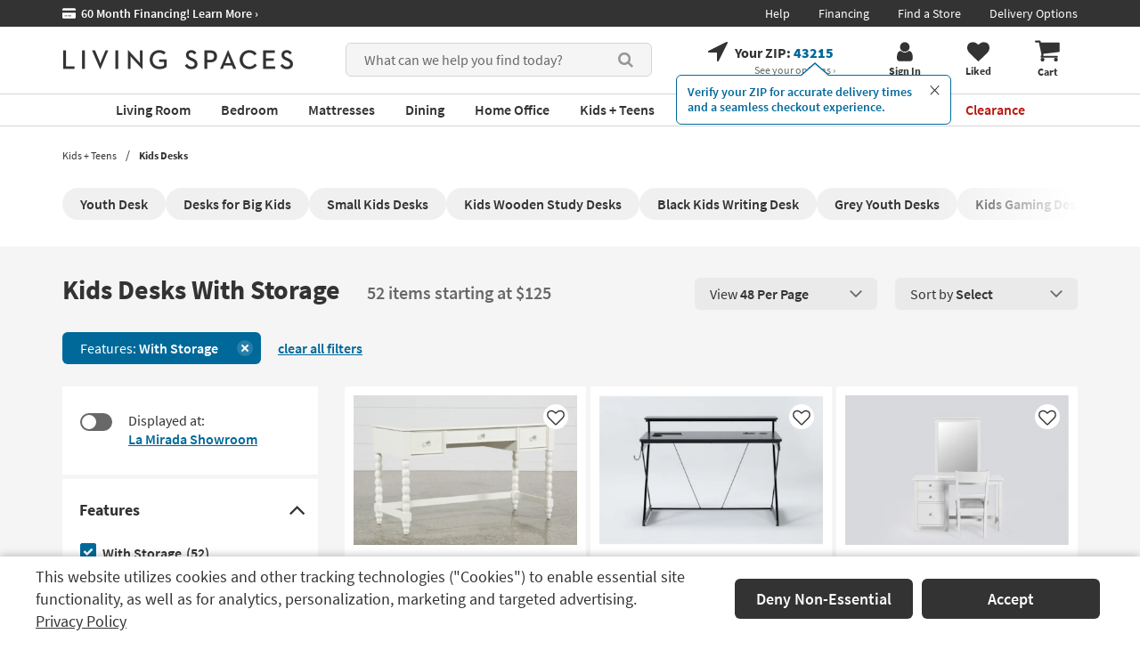

--- FILE ---
content_type: application/javascript; charset=UTF-8
request_url: https://www.livingspaces.com/cdn-cgi/challenge-platform/scripts/jsd/main.js
body_size: 9600
content:
window._cf_chl_opt={AKGCx8:'b'};~function(K6,Lq,LO,Lp,LX,Ls,Ln,LB,Lk,K1){K6=G,function(F,v,Ka,K5,L,K){for(Ka={F:319,v:324,L:444,K:418,A:313,R:557,h:536,d:425,z:422},K5=G,L=F();!![];)try{if(K=-parseInt(K5(Ka.F))/1+-parseInt(K5(Ka.v))/2+-parseInt(K5(Ka.L))/3*(parseInt(K5(Ka.K))/4)+-parseInt(K5(Ka.A))/5+parseInt(K5(Ka.R))/6+parseInt(K5(Ka.h))/7+-parseInt(K5(Ka.d))/8*(-parseInt(K5(Ka.z))/9),K===v)break;else L.push(L.shift())}catch(A){L.push(L.shift())}}(J,225574),Lq=this||self,LO=Lq[K6(293)],Lp={},Lp[K6(453)]='o',Lp[K6(525)]='s',Lp[K6(309)]='u',Lp[K6(299)]='z',Lp[K6(359)]='n',Lp[K6(329)]='I',Lp[K6(446)]='b',LX=Lp,Lq[K6(440)]=function(F,L,K,A,A1,A0,Ke,KJ,R,z,i,Y,Q,H,I){if(A1={F:288,v:298,L:404,K:499,A:466,R:404,h:322,d:361,z:483,i:322,Y:483,Q:512,H:370,c:487,I:502,b:428,V:524,P:289,f:437,C:437},A0={F:391,v:357,L:487,K:526,A:292},Ke={F:473,v:307,L:331,K:401,A:530,R:469,h:310},KJ=K6,R={'RelJN':function(V,P){return V!==P},'LPrLC':function(V,P){return V<P},'VwnEn':function(V,P){return V+P},'CIgED':function(V,P){return V===P},'VEXEa':function(V,P){return V(P)},'QccHh':function(V,P){return P===V},'dgESR':KJ(A1.F),'prDrE':function(V,P,C){return V(P,C)}},L===null||R[KJ(A1.v)](void 0,L))return A;for(z=LM(L),F[KJ(A1.L)][KJ(A1.K)]&&(z=z[KJ(A1.A)](F[KJ(A1.R)][KJ(A1.K)](L))),z=F[KJ(A1.h)][KJ(A1.d)]&&F[KJ(A1.z)]?F[KJ(A1.i)][KJ(A1.d)](new F[(KJ(A1.Y))](z)):function(V,KF,P){for(KF=KJ,V[KF(A0.F)](),P=0;R[KF(A0.v)](P,V[KF(A0.L)]);V[P+1]===V[P]?V[KF(A0.K)](R[KF(A0.A)](P,1),1):P+=1);return V}(z),i='nAsAaAb'.split('A'),i=i[KJ(A1.Q)][KJ(A1.H)](i),Y=0;Y<z[KJ(A1.c)];Q=z[Y],H=Lx(F,L,Q),R[KJ(A1.I)](i,H)?(I=R[KJ(A1.b)]('s',H)&&!F[KJ(A1.V)](L[Q]),R[KJ(A1.P)]===K+Q?R[KJ(A1.f)](h,K+Q,H):I||R[KJ(A1.C)](h,K+Q,L[Q])):h(K+Q,H),Y++);return A;function h(V,P,KG){if(KG=KJ,R[KG(Ke.F)](KG(Ke.v),KG(Ke.L)))Object[KG(Ke.K)][KG(Ke.A)][KG(Ke.R)](A,P)||(A[P]=[]),A[P][KG(Ke.h)](V);else return'i'}},Ls=K6(474)[K6(392)](';'),Ln=Ls[K6(512)][K6(370)](Ls),Lq[K6(395)]=function(v,L,A5,Kv,K,A,R,h,z,i){for(A5={F:347,v:529,L:527,K:558,A:386,R:487,h:529,d:527,z:389,i:310,Y:434},Kv=K6,K={},K[Kv(A5.F)]=function(Y,Q){return Y===Q},K[Kv(A5.v)]=Kv(A5.L),K[Kv(A5.K)]=function(Y,Q){return Y===Q},A=K,R=Object[Kv(A5.A)](L),h=0;h<R[Kv(A5.R)];h++)if(A[Kv(A5.F)](A[Kv(A5.h)],Kv(A5.d))){if(z=R[h],z==='f'&&(z='N'),v[z]){for(i=0;i<L[R[h]][Kv(A5.R)];A[Kv(A5.K)](-1,v[z][Kv(A5.z)](L[R[h]][i]))&&(Ln(L[R[h]][i])||v[z][Kv(A5.i)]('o.'+L[R[h]][i])),i++);}else v[z]=L[R[h]][Kv(A5.Y)](function(Y){return'o.'+Y})}else return},LB=function(AT,An,AM,AZ,Ap,AO,KK,L,K,A,R){return AT={F:335,v:559,L:501,K:510,A:315,R:326,h:321,d:464,z:449,i:358},An={F:335,v:406,L:291,K:306,A:321,R:452,h:415,d:415,z:477,i:506,Y:316,Q:480,H:392,c:463,I:429,b:387,V:379,P:310,f:301,C:291,U:456,D:509,N:496,S:550,E:550,a:486,O:436,X:305,Z:350,x:369,M:291,s:388,n:310,T:291},AM={F:534,v:487},AZ={F:403,v:562,L:493,K:340,A:513,R:540,h:364,d:487,z:388,i:401,Y:530,Q:469,H:401,c:530,I:469,b:482,V:457,P:402,f:510,C:374,U:371,D:504,N:336,S:543,E:519,a:372,O:290,X:311,Z:505,x:507,M:341,s:441,n:372,T:333,B:317,k:310,l:402,m:393,j:394,g:310,y:296,o:342,W:498,e:432,J0:462,J1:451,J2:534,J3:291,J4:547,J5:310,J6:550,J7:401,J8:530,J9:402,JJ:310,JG:402,JF:511,Jv:451,JL:496,JK:310,JA:312,JR:514,Jh:342,Jt:461,Jd:356,Jz:360,Ji:399,JY:479,JQ:415,JH:328,Jc:291,JI:463,Jb:533,JV:451,JP:294,Jf:310,Jw:475,Ju:475,Jr:430,JC:369},Ap={F:317},AO={F:455,v:388},KK=K6,L={'UkcqN':function(h,d){return d==h},'TWPfV':KK(AT.F),'VkGXN':function(h,d){return h(d)},'cwLxB':KK(AT.v),'GXuop':function(h,d){return d===h},'NFyAV':KK(AT.L),'OLNnA':KK(AT.K),'cAVfr':function(h,d){return h>d},'xULXV':function(h,d){return h&d},'QZRbW':function(h,d){return d|h},'CzTeq':function(h,d){return h==d},'KPsno':function(h,d){return h-d},'PxnvI':function(h,d){return h>d},'HrnKP':function(h,d){return h|d},'nSPXm':function(h,d){return h==d},'NRhTe':function(h,d){return h<d},'wxaxp':function(h,d){return h(d)},'YDrRb':function(h,d){return h>d},'WEamf':function(h,d){return h==d},'BVRER':KK(AT.A),'PUCUY':KK(AT.R),'biUaM':function(h,d){return h(d)},'xmAvr':function(h,d){return h<<d},'ZJCMz':function(h,d){return h-d},'QZoWC':function(h,d){return h(d)},'IMJGm':function(h,d){return h==d},'dEkTL':function(h,d){return h<d},'PSpQc':function(h,d){return h-d},'rIJWu':function(h,d){return h<<d},'oAoyE':function(h,d){return h>d},'NUSOD':function(h,d){return h!==d},'YnNRe':KK(AT.h),'eWhmU':KK(AT.d),'KLJIF':function(h,d){return h==d},'jligF':function(h,d){return h!=d},'eyutU':function(h,d){return d*h},'pGNKh':function(h,d){return h>d},'YjuLP':function(h,d){return h*d},'iksgb':function(h,d){return d&h},'ICWuH':function(h,d){return h-d},'flUwa':function(h,d){return d==h},'KIfVt':function(h,d){return h<d},'PKkXZ':function(h,d){return h-d}},K=String[KK(AT.z)],A={'h':function(h,KA){return KA=KK,L[KA(Ap.F)](null,h)?'':A.g(h,6,function(d,KR){return KR=KA,KR(AO.F)[KR(AO.v)](d)})},'g':function(z,i,Y,Kh,Q,H,I,V,P,C,U,D,N,S,E,O,X,Z,B,j,y,o,W,x){if(Kh=KK,Q={'TeDQn':Kh(AZ.F),'oeCca':function(M,s,T,B,j){return M(s,T,B,j)},'WLmIX':Kh(AZ.v),'KAbAR':L[Kh(AZ.L)],'axWYx':Kh(AZ.K)},L[Kh(AZ.A)](L[Kh(AZ.R)],Kh(AZ.h)))L(K);else{if(z==null)return'';for(I={},V={},P='',C=2,U=3,D=2,N=[],S=0,E=0,O=0;O<z[Kh(AZ.d)];O+=1)if(X=z[Kh(AZ.z)](O),Object[Kh(AZ.i)][Kh(AZ.Y)][Kh(AZ.Q)](I,X)||(I[X]=U++,V[X]=!0),Z=P+X,Object[Kh(AZ.H)][Kh(AZ.c)][Kh(AZ.I)](I,Z))P=Z;else if(Kh(AZ.b)===Kh(AZ.V))return L[Kh(AZ.P)](K);else{if(Object[Kh(AZ.H)][Kh(AZ.c)][Kh(AZ.Q)](V,P)){if(Kh(AZ.f)!==L[Kh(AZ.C)])try{return B=H[Kh(AZ.U)](Q[Kh(AZ.D)]),B[Kh(AZ.N)]=Kh(AZ.S),B[Kh(AZ.E)]='-1',H[Kh(AZ.a)][Kh(AZ.O)](B),j=B[Kh(AZ.X)],y={},y=Q[Kh(AZ.Z)](I,j,j,'',y),y=E(j,j[Q[Kh(AZ.x)]]||j[Q[Kh(AZ.M)]],'n.',y),y=V(j,B[Q[Kh(AZ.s)]],'d.',y),P[Kh(AZ.n)][Kh(AZ.T)](B),o={},o.r=y,o.e=null,o}catch(J0){return W={},W.r={},W.e=J0,W}else{if(256>P[Kh(AZ.P)](0)){for(H=0;H<D;S<<=1,L[Kh(AZ.B)](E,i-1)?(E=0,N[Kh(AZ.k)](Y(S)),S=0):E++,H++);for(x=P[Kh(AZ.l)](0),H=0;L[Kh(AZ.m)](8,H);S=S<<1|L[Kh(AZ.j)](x,1),E==i-1?(E=0,N[Kh(AZ.g)](L[Kh(AZ.y)](Y,S)),S=0):E++,x>>=1,H++);}else{for(x=1,H=0;H<D;S=L[Kh(AZ.o)](S<<1,x),L[Kh(AZ.W)](E,L[Kh(AZ.e)](i,1))?(E=0,N[Kh(AZ.g)](Y(S)),S=0):E++,x=0,H++);for(x=P[Kh(AZ.P)](0),H=0;L[Kh(AZ.J0)](16,H);S=L[Kh(AZ.J1)](S<<1.77,x&1),L[Kh(AZ.J2)](E,i-1)?(E=0,N[Kh(AZ.k)](Y(S)),S=0):E++,x>>=1,H++);}C--,0==C&&(C=Math[Kh(AZ.J3)](2,D),D++),delete V[P]}}else for(x=I[P],H=0;L[Kh(AZ.J4)](H,D);S=1.35&x|S<<1,i-1==E?(E=0,N[Kh(AZ.J5)](L[Kh(AZ.J6)](Y,S)),S=0):E++,x>>=1,H++);P=(C--,L[Kh(AZ.W)](0,C)&&(C=Math[Kh(AZ.J3)](2,D),D++),I[Z]=U++,String(X))}if(''!==P){if(Object[Kh(AZ.J7)][Kh(AZ.J8)][Kh(AZ.Q)](V,P)){if(L[Kh(AZ.m)](256,P[Kh(AZ.J9)](0))){for(H=0;L[Kh(AZ.J4)](H,D);S<<=1,E==L[Kh(AZ.e)](i,1)?(E=0,N[Kh(AZ.JJ)](L[Kh(AZ.y)](Y,S)),S=0):E++,H++);for(x=P[Kh(AZ.JG)](0),H=0;L[Kh(AZ.JF)](8,H);S=L[Kh(AZ.Jv)](S<<1.99,x&1.69),L[Kh(AZ.JL)](E,L[Kh(AZ.e)](i,1))?(E=0,N[Kh(AZ.JK)](Y(S)),S=0):E++,x>>=1,H++);}else if(L[Kh(AZ.JA)]!==L[Kh(AZ.JR)]){for(x=1,H=0;L[Kh(AZ.J4)](H,D);S=L[Kh(AZ.Jh)](S<<1.16,x),L[Kh(AZ.J2)](E,i-1)?(E=0,N[Kh(AZ.J5)](L[Kh(AZ.Jt)](Y,S)),S=0):E++,x=0,H++);for(x=P[Kh(AZ.P)](0),H=0;16>H;S=L[Kh(AZ.Jd)](S,1)|L[Kh(AZ.j)](x,1),E==L[Kh(AZ.Jz)](i,1)?(E=0,N[Kh(AZ.g)](L[Kh(AZ.Ji)](Y,S)),S=0):E++,x>>=1,H++);}else L(L[Kh(AZ.JY)]+K[Kh(AZ.JQ)]);C--,L[Kh(AZ.JH)](0,C)&&(C=Math[Kh(AZ.Jc)](2,D),D++),delete V[P]}else for(x=I[P],H=0;L[Kh(AZ.JI)](H,D);S=S<<1.51|1.75&x,E==L[Kh(AZ.Jb)](i,1)?(E=0,N[Kh(AZ.g)](Y(S)),S=0):E++,x>>=1,H++);C--,C==0&&D++}for(x=2,H=0;H<D;S=L[Kh(AZ.JV)](L[Kh(AZ.JP)](S,1),1&x),E==i-1?(E=0,N[Kh(AZ.Jf)](Y(S)),S=0):E++,x>>=1,H++);for(;;)if(S<<=1,E==i-1){if(Kh(AZ.Jw)===Kh(AZ.Ju)){N[Kh(AZ.k)](Y(S));break}else L[Kh(AZ.y)](K,Kh(AZ.Jr))}else E++;return N[Kh(AZ.JC)]('')}},'j':function(h,Ax,Kt){return Ax={F:402},Kt=KK,L[Kt(AM.F)](null,h)?'':''==h?null:A.i(h[Kt(AM.v)],32768,function(d,Kd){return Kd=Kt,h[Kd(Ax.F)](d)})},'i':function(z,i,Y,Kz,Q,H,I,V,P,C,U,D,N,S,E,O,X,s,Z,x,M){for(Kz=KK,Q={'rSYEn':function(T,B){return T(B)},'VboOg':Kz(An.F)},H=[],I=4,V=4,P=3,C=[],N=Y(0),S=i,E=1,U=0;L[Kz(An.v)](3,U);H[U]=U,U+=1);for(O=0,X=Math[Kz(An.L)](2,2),D=1;X!=D;)if(L[Kz(An.K)](Kz(An.A),L[Kz(An.R)]))R[Kz(An.h)]>=200&&P[Kz(An.d)]<300?Q[Kz(An.z)](Y,Kz(An.i)):Q(Q[Kz(An.Y)]+H[Kz(An.h)]);else for(Z=L[Kz(An.Q)][Kz(An.H)]('|'),x=0;!![];){switch(Z[x++]){case'0':S>>=1;continue;case'1':M=S&N;continue;case'2':D<<=1;continue;case'3':O|=(L[Kz(An.c)](0,M)?1:0)*D;continue;case'4':S==0&&(S=i,N=Y(E++));continue}break}switch(O){case 0:for(O=0,X=Math[Kz(An.L)](2,8),D=1;D!=X;M=S&N,S>>=1,L[Kz(An.I)](0,S)&&(S=i,N=Y(E++)),O|=D*(0<M?1:0),D<<=1);s=K(O);break;case 1:for(O=0,X=Math[Kz(An.L)](2,16),D=1;L[Kz(An.b)](D,X);M=N&S,S>>=1,S==0&&(S=i,N=Y(E++)),O|=L[Kz(An.V)](0<M?1:0,D),D<<=1);s=K(O);break;case 2:return''}for(U=H[3]=s,C[Kz(An.P)](s);;){if(L[Kz(An.f)](E,z))return'';for(O=0,X=Math[Kz(An.C)](2,P),D=1;D!=X;M=N&S,S>>=1,S==0&&(S=i,N=Y(E++)),O|=L[Kz(An.U)](0<M?1:0,D),D<<=1);switch(s=O){case 0:for(O=0,X=Math[Kz(An.L)](2,8),D=1;L[Kz(An.b)](D,X);M=L[Kz(An.D)](N,S),S>>=1,L[Kz(An.N)](0,S)&&(S=i,N=L[Kz(An.S)](Y,E++)),O|=D*(0<M?1:0),D<<=1);H[V++]=L[Kz(An.E)](K,O),s=L[Kz(An.a)](V,1),I--;break;case 1:for(O=0,X=Math[Kz(An.C)](2,16),D=1;X!=D;M=S&N,S>>=1,L[Kz(An.O)](0,S)&&(S=i,N=Y(E++)),O|=(L[Kz(An.X)](0,M)?1:0)*D,D<<=1);H[V++]=K(O),s=L[Kz(An.Z)](V,1),I--;break;case 2:return C[Kz(An.x)]('')}if(I==0&&(I=Math[Kz(An.M)](2,P),P++),H[s])s=H[s];else if(V===s)s=U+U[Kz(An.s)](0);else return null;C[Kz(An.n)](s),H[V++]=U+s[Kz(An.s)](0),I--,U=s,I==0&&(I=Math[Kz(An.T)](2,P),P++)}}},R={},R[KK(AT.i)]=A.h,R}(),Lk=null,K1=K0(),K3();function Lx(F,L,K,KT,K8,A,R,h,Q,H,I,V){A=(KT={F:367,v:453,L:424,K:476,A:447,R:489,h:489,d:408,z:398,i:447,Y:471,Q:433,H:386,c:535,I:487,b:487,V:389,P:537,f:310,C:434,U:508,D:500,N:322,S:327,E:447},K8=K6,{'gTgRE':function(z,i){return z<i},'htaxN':function(z,i){return i===z},'SEozw':function(z,i){return z(i)},'OwztE':K8(KT.F),'NUuTG':function(z,i){return z==i},'sBrCr':K8(KT.v),'VWZiD':K8(KT.L),'qyIvI':K8(KT.K)});try{if(A[K8(KT.A)](A[K8(KT.R)],A[K8(KT.h)]))R=L[K];else return}catch(i){return'i'}if(R==null)return R===void 0?'u':'x';if(A[K8(KT.d)](A[K8(KT.z)],typeof R))try{if(A[K8(KT.i)](A[K8(KT.Y)],K8(KT.Q))){for(Q=H[K8(KT.H)](Q),H=0;A[K8(KT.c)](H,Q[K8(KT.I)]);H++)if(I=Q[H],A[K8(KT.A)]('f',I)&&(I='N'),E[I]){for(V=0;V<L[Q[H]][K8(KT.b)];-1===O[I][K8(KT.V)](X[Q[H]][V])&&(A[K8(KT.P)](Z,x[Q[H]][V])||M[I][K8(KT.f)]('o.'+s[Q[H]][V])),V++);}else n[I]=T[Q[H]][K8(KT.C)](function(g){return'o.'+g})}else if(A[K8(KT.U)]==typeof R[K8(KT.D)])return R[K8(KT.D)](function(){}),'p'}catch(Q){}return F[K8(KT.N)][K8(KT.S)](R)?'a':A[K8(KT.E)](R,F[K8(KT.N)])?'D':A[K8(KT.i)](!0,R)?'T':R===!1?'F':(h=typeof R,A[K8(KT.d)](K8(KT.K),h)?LZ(F,R)?'N':'f':LX[h]||'?')}function J(Ra){return Ra='UajyO,PKkXZ,puWnI,xhr-error,toString,pkLOA2,EoAbj,xmAvr,LPrLC,lree,number,ZJCMz,from,vvddD,open,jnXqr,hZuyd,JLEaK,VdHYI,LwnuZ,join,bind,createElement,body,XMidb,OLNnA,QllzD,oXqdW,POST,chctx,eyutU,HKDlv,AdeF3,readyState,Function,bwLAk,DhMes,keys,jligF,charAt,indexOf,vfqaO,sort,split,cAVfr,xULXV,rxvNi8,sid,detail,sBrCr,QZoWC,qPulz,prototype,charCodeAt,iframe,Object,postMessage,oAoyE,hzihf,NUuTG,tOcvq,FWUSf,onerror,LRmiB4,4|0|5|2|7|1|6|3,hDToN,status,rUdHi,oYOig,73252SXVCeX,random,__CF$cv$params,stringify,54gfYaxb,Wmxnk,JFkiN,1361624SAbQWN,DbUpw,cloudflare-invisible,QccHh,KLJIF,timeout,OJUKv,KPsno,DotkG,map,eCNEy,flUwa,prDrE,ontimeout,log,pRIb1,axWYx,aUjz8,1|2|4|0|3,27FFASJz,dPCGd,boolean,htaxN,kasHM,fromCharCode,gjdPb,HrnKP,YnNRe,object,AKGCx8,GIC1kQjHEA$5h8wZFSbg4dtm72WVfDyvxz-uc69MT+eXslaqRrO3iBU0YoLNJPKnp,YjuLP,xntSm,TYlZ6,wgNvr,kNAHR,biUaM,PxnvI,dEkTL,1|0|4|3|2,LCZlT,concat,GKCmq,lLsBL,call,floor,VWZiD,mcGHc,RelJN,_cf_chl_opt;JJgc4;PJAn2;kJOnV9;IWJi4;OHeaY1;DqMg0;FKmRv9;LpvFx1;cAdz2;PqBHf2;nFZCC5;ddwW5;pRIb1;rxvNi8;RrrrA2;erHi9,aKApj,function,rSYEn,KAPMN,TWPfV,eWhmU,now,LUYTl,Set,[native code],iyTTr,ICWuH,length,ukSQh,OwztE,EnxnJ,LjYTv,jBGNn,cwLxB,FLuYb,kCzuT,WEamf,/cdn-cgi/challenge-platform/h/,CzTeq,getOwnPropertyNames,catch,VTTEb,VEXEa,/b/ov1/0.48594784952671355:1768835613:9Z0Q4YvKqdAyMu2rf5GZJJaOBWxe4qdZTH01fTgzmKE/,TeDQn,oeCca,success,WLmIX,qyIvI,iksgb,CvnRt,YDrRb,includes,GXuop,PUCUY,FysfK,stRNP,zRxdQ,location,tabIndex,JBxy9,jsd,LUSlK,error,isNaN,string,splice,gXhVi,gQhRQ,YzvsF,hasOwnProperty,JYQSx,WWoRq,PSpQc,nSPXm,gTgRE,786261ODtpht,SEozw,wgwpg,/invisible/jsd,NFyAV,send,error on cf_chl_props,display: none,DOMContentLoaded,parent,source,NRhTe,LhcAR,XMLHttpRequest,wxaxp,event,8|2|3|6|1|9|7|4|10|0|5,_cf_chl_opt,getPrototypeOf,rGPnC,SSTpq3,587916oOhAnm,ZEREw,navigator,JJjlg,JKHWN,clientInformation,pAnNN,d.cookie,dgESR,appendChild,pow,VwnEn,document,rIJWu,UZbYK,VkGXN,/jsd/oneshot/d251aa49a8a3/0.48594784952671355:1768835613:9Z0Q4YvKqdAyMu2rf5GZJJaOBWxe4qdZTH01fTgzmKE/,CIgED,symbol,loading,pGNKh,CnwA5,errorInfoObject,gCbPt,KIfVt,NUSOD,YxUBn,gjyEv,undefined,push,contentWindow,BVRER,1325935chYlmP,randomUUID,qAOZc,VboOg,UkcqN,kaHed,285789dinjCg,api,qTFQT,Array,fsVUY,580320fBnsUt,YmBqu,wBzTJ,isArray,IMJGm,bigint,onload,XmzaQ,WBPqq,removeChild,zDkPC,http-code:,style,onreadystatechange,jTmWY,addEventListener,contentDocument,KAbAR,QZRbW,sUIZY,CqXgY,href,Efgby,DuKjW,tdoxy'.split(','),J=function(){return Ra},J()}function K3(RN,RD,RC,KD,F,v,h,d,L,K,A){if(RN={F:506,v:427,L:523,K:349,A:318,R:300,h:380,d:287,z:560,i:420,Y:472,Q:380,H:323,c:320,I:414,b:546,V:427,P:396,f:551,C:506,U:545,D:405,N:346,S:515,E:397,a:405,O:382,X:300,Z:385,x:339,M:544,s:416,n:491,T:468,B:546,k:427,l:396,m:414,j:337},RD={F:472,v:517,L:382,K:490,A:337},RC={F:561,v:355,L:472,K:448,A:522,R:445},KD=K6,F={'hDToN':KD(RN.F),'Efgby':KD(RN.v),'FysfK':KD(RN.L),'JKHWN':KD(RN.K),'mcGHc':function(R){return R()},'kasHM':KD(RN.A),'dPCGd':function(R,h){return R(h)},'zRxdQ':function(R,h){return h!==R},'EnxnJ':KD(RN.R),'fsVUY':KD(RN.h),'DhMes':function(R){return R()},'rUdHi':function(R,h){return R===h},'LjYTv':KD(RN.d),'lLsBL':KD(RN.z)},v=Lq[KD(RN.i)],!v)return;if(!F[KD(RN.Y)](LW)){if(KD(RN.Q)!==F[KD(RN.H)]){if(!d[KD(RN.c)])return;z===F[KD(RN.I)]?(h={},h[KD(RN.b)]=KD(RN.V),h[KD(RN.P)]=b.r,h[KD(RN.f)]=KD(RN.C),I[KD(RN.U)][KD(RN.D)](h,'*')):(d={},d[KD(RN.b)]=F[KD(RN.N)],d[KD(RN.P)]=P.r,d[KD(RN.f)]=F[KD(RN.S)],d[KD(RN.E)]=f,V[KD(RN.U)][KD(RN.a)](d,'*'))}else return}(L=![],K=function(KN){if(KN=KD,F[KN(RC.F)]!==KN(RC.v)){if(!L){if(L=!![],!F[KN(RC.L)](LW))return F[KN(RC.K)]!==KN(RC.A);F[KN(RC.R)](Ll,function(d){K4(v,d)})}}else return null},LO[KD(RN.O)]!==KD(RN.X))?F[KD(RN.Z)](K):Lq[KD(RN.x)]?LO[KD(RN.x)](KD(RN.M),K):F[KD(RN.s)](F[KD(RN.n)],F[KD(RN.T)])?(d={},d[KD(RN.B)]=KD(RN.k),d[KD(RN.l)]=K.r,d[KD(RN.f)]=F[KD(RN.m)],L[KD(RN.U)][KD(RN.a)](d,'*')):(A=LO[KD(RN.j)]||function(){},LO[KD(RN.j)]=function(KS){KS=KD,F[KS(RD.F)](A),F[KS(RD.v)](LO[KS(RD.L)],F[KS(RD.K)])&&(LO[KS(RD.A)]=A,K())})}function Ly(v,R6,Kc,L,K){return R6={F:431,v:431,L:419},Kc=K6,L={},L[Kc(R6.F)]=function(A,R){return A<R},K=L,K[Kc(R6.v)](Math[Kc(R6.L)](),v)}function Lm(R1,KQ,v,L,K,A){if(R1={F:373,v:375,L:423,K:494,A:516,R:400,h:420,d:359,z:362,i:402,Y:373,Q:310,H:402,c:423,I:494,b:310,V:373,P:291},KQ=K6,v={},v[KQ(R1.F)]=function(R,h){return h==R},v[KQ(R1.v)]=function(R,h){return R<h},v[KQ(R1.L)]=function(R,h){return R<<h},v[KQ(R1.K)]=function(R,h){return R==h},v[KQ(R1.A)]=function(R,h){return R-h},v[KQ(R1.R)]=function(R,h){return h===R},L=v,K=Lq[KQ(R1.h)],!K)return null;if(A=K.i,typeof A!==KQ(R1.d)||A<30){if(L[KQ(R1.R)](KQ(R1.z),KQ(R1.z)))return null;else{if(256>JV[KQ(R1.i)](0)){for(GE=0;Ga<Gq;Gp<<=1,L[KQ(R1.Y)](GX,GZ-1)?(Gx=0,GM[KQ(R1.Q)](Gs(Gn)),GT=0):GB++,GO++);for(Gk=Gl[KQ(R1.H)](0),Gm=0;8>Gj;Gy=GW&1|Go<<1,Ge==F0-1?(F1=0,F2[KQ(R1.Q)](F3(F4)),F5=0):F6++,F7>>=1,Gg++);}else{for(F8=1,F9=0;L[KQ(R1.v)](FJ,FG);Fv=FK|FL<<1,FA==FR-1?(Fh=0,Ft[KQ(R1.Q)](Fd(Fz)),Fi=0):FY++,FQ=0,FF++);for(FH=Fc[KQ(R1.i)](0),FI=0;16>Fb;FP=L[KQ(R1.c)](Ff,1)|Fw&1.96,L[KQ(R1.I)](Fu,L[KQ(R1.A)](Fr,1))?(FC=0,FU[KQ(R1.b)](FD(FN)),FS=0):FE++,Fa>>=1,FV++);}Gw--,L[KQ(R1.V)](0,Gu)&&(Gr=GC[KQ(R1.P)](2,GU),GD++),delete GN[GS]}}return A}function K0(RQ,KC){return RQ={F:314,v:314},KC=K6,crypto&&crypto[KC(RQ.F)]?crypto[KC(RQ.v)]():''}function Lo(R8,KI,F,v){return R8={F:420,v:470,L:495},KI=K6,F={'kCzuT':function(L,K){return L(K)}},v=Lq[KI(R8.F)],Math[KI(R8.v)](+F[KI(R8.L)](atob,v.t))}function LT(A7,KL,K,A,R,h,d,z,i,Y,Q,I,b){A=(A7={F:532,v:562,L:344,K:559,A:552,R:392,h:372,d:333,z:311,i:336,Y:543,Q:519,H:372,c:290,I:371,b:403,V:340,P:343,f:343,C:487,U:389,D:310,N:434},KL=K6,K={},K[KL(A7.F)]=KL(A7.v),K[KL(A7.L)]=KL(A7.K),K);try{for(R=KL(A7.A)[KL(A7.R)]('|'),h=0;!![];){switch(R[h++]){case'0':LO[KL(A7.h)][KL(A7.d)](i);continue;case'1':d=i[KL(A7.z)];continue;case'2':i[KL(A7.i)]=KL(A7.Y);continue;case'3':i[KL(A7.Q)]='-1';continue;case'4':Y=pRIb1(d,d[A[KL(A7.F)]]||d[A[KL(A7.L)]],'n.',Y);continue;case'5':return z={},z.r=Y,z.e=null,z;case'6':LO[KL(A7.H)][KL(A7.c)](i);continue;case'7':Y=pRIb1(d,d,'',Y);continue;case'8':i=LO[KL(A7.I)](KL(A7.b));continue;case'9':Y={};continue;case'10':Y=pRIb1(d,i[KL(A7.V)],'d.',Y);continue}break}}catch(H){if(KL(A7.P)===KL(A7.f))return Q={},Q.r={},Q.e=H,Q;else if(I=N[S],'f'===I&&(I='N'),E[I]){for(b=0;b<a[O[X]][KL(A7.C)];-1===Z[I][KL(A7.U)](x[M[s]][b])&&(n(T[B[k]][b])||l[I][KL(A7.D)]('o.'+m[j[g]][b])),b++);}else y[I]=o[W[b]][KL(A7.N)](function(J3){return'o.'+J3})}}function Ll(F,Aj,Am,Ki,v,L){Aj={F:351,v:542,L:488,K:348,A:467,R:450,h:460},Am={F:476},Ki=K6,v={'ukSQh':function(K){return K()},'tdoxy':function(K,A,R){return K(A,R)},'GKCmq':Ki(Aj.F),'gjdPb':function(K,A,R){return K(A,R)},'kNAHR':Ki(Aj.v)},L=v[Ki(Aj.L)](LT),v[Ki(Aj.K)](Le,L.r,function(K,KY){KY=Ki,typeof F===KY(Am.F)&&F(K),Lg()}),L.e&&(Ki(Aj.F)!==v[Ki(Aj.A)]?v[Ki(Aj.L)](v):v[Ki(Aj.R)](K2,v[Ki(Aj.h)],L.e))}function K2(K,A,Rb,KU,R,h,d,z,i,Y,Q,H,c,I,b){if(Rb={F:413,v:503,L:304,K:381,A:458,R:338,h:392,d:295,z:295,i:497,Y:553,Q:454,H:334,c:539,I:438,b:363,V:377,P:303,f:378,C:546,U:521,D:541,N:358,S:420,E:549,a:302,O:556,X:412,Z:412,x:354,M:442,s:520,n:430},KU=K6,R={'gCbPt':function(V,P){return V(P)},'jTmWY':KU(Rb.F),'UZbYK':function(V,P){return V+P},'zDkPC':KU(Rb.v)},!R[KU(Rb.L)](Ly,0))return![];d=(h={},h[KU(Rb.K)]=K,h[KU(Rb.A)]=A,h);try{for(z=R[KU(Rb.R)][KU(Rb.h)]('|'),i=0;!![];){switch(z[i++]){case'0':Y=R[KU(Rb.d)](R[KU(Rb.z)](KU(Rb.i)+Lq[KU(Rb.Y)][KU(Rb.Q)]+R[KU(Rb.H)],H.r),KU(Rb.c));continue;case'1':c[KU(Rb.I)]=function(){};continue;case'2':c[KU(Rb.b)](KU(Rb.V),Y);continue;case'3':Q={},Q[KU(Rb.P)]=d,Q[KU(Rb.f)]=b,Q[KU(Rb.C)]=KU(Rb.U),c[KU(Rb.D)](LB[KU(Rb.N)](Q));continue;case'4':H=Lq[KU(Rb.S)];continue;case'5':c=new Lq[(KU(Rb.E))]();continue;case'6':b=(I={},I[KU(Rb.a)]=Lq[KU(Rb.Y)][KU(Rb.a)],I[KU(Rb.O)]=Lq[KU(Rb.Y)][KU(Rb.O)],I[KU(Rb.X)]=Lq[KU(Rb.Y)][KU(Rb.Z)],I[KU(Rb.x)]=Lq[KU(Rb.Y)][KU(Rb.M)],I[KU(Rb.s)]=K1,I);continue;case'7':c[KU(Rb.n)]=2500;continue}break}}catch(V){}}function Le(F,v,RY,Ri,Rz,Rh,RR,KV,L,K,A,Rd,d,z,R){(RY={F:506,v:335,L:420,K:439,A:553,R:549,h:363,d:377,z:465,i:497,Y:454,Q:297,H:320,c:531,I:485,b:430,V:438,P:300,f:337,C:337,U:330,D:411,N:518,S:518,E:345,a:518,O:345,X:320,Z:541,x:358,M:421},Ri={F:366,v:352},Rz={F:415,v:478,L:415,K:332,A:465,R:426},Rh={F:368},RR={F:492,v:548,L:430,K:435,A:542},KV=K6,L={'LwnuZ':function(h){return h()},'KAPMN':function(h,d){return h<d},'WBPqq':KV(RY.F),'LCZlT':function(h,d){return h+d},'DbUpw':KV(RY.v),'JLEaK':function(h,d){return h(d)}},K=Lq[KV(RY.L)],console[KV(RY.K)](Lq[KV(RY.A)]),A=new Lq[(KV(RY.R))](),A[KV(RY.h)](KV(RY.d),L[KV(RY.z)](KV(RY.i),Lq[KV(RY.A)][KV(RY.Y)])+KV(RY.Q)+K.r),K[KV(RY.H)])&&(KV(RY.c)!==KV(RY.I)?(A[KV(RY.b)]=5e3,A[KV(RY.V)]=function(KP,h){KP=KV,h={'eCNEy':function(d,z,i){return d(z,i)}},KP(RR.F)!==KP(RR.v)?v(KP(RR.L)):h[KP(RR.K)](L,KP(RR.A),K.e)}):(Rd={F:308,v:382,L:376,K:337,A:308},d={'gjyEv':function(i,Kf){return Kf=KV,L[Kf(Rh.F)](i)},'oXqdW':KV(RY.P)},z=R[KV(RY.f)]||function(){},h[KV(RY.C)]=function(Kw){Kw=KV,d[Kw(Rd.F)](z),z[Kw(Rd.v)]!==d[Kw(Rd.L)]&&(c[Kw(Rd.K)]=z,d[Kw(Rd.A)](I))}));A[KV(RY.U)]=function(Ku){Ku=KV,A[Ku(Rz.F)]>=200&&L[Ku(Rz.v)](A[Ku(Rz.L)],300)?v(L[Ku(Rz.K)]):v(L[Ku(Rz.A)](L[Ku(Rz.R)],A[Ku(Rz.F)]))},A[KV(RY.D)]=function(Kr){Kr=KV,L[Kr(Ri.F)](v,Kr(Ri.v))},R={'t':Lo(),'lhr':LO[KV(RY.N)]&&LO[KV(RY.S)][KV(RY.E)]?LO[KV(RY.a)][KV(RY.O)]:'','api':K[KV(RY.X)]?!![]:![],'c':Lj(),'payload':F},A[KV(RY.Z)](LB[KV(RY.x)](JSON[KV(RY.M)](R)))}function G(F,v,L,K){return F=F-287,L=J(),K=L[F],K}function K4(K,A,RE,KE,R,h,d,z){if(RE={F:365,v:538,L:427,K:410,A:506,R:320,h:506,d:546,z:538,i:396,Y:551,Q:545,H:405,c:546,I:551,b:523,V:397},KE=K6,R={},R[KE(RE.F)]=function(i,Y){return Y===i},R[KE(RE.v)]=KE(RE.L),R[KE(RE.K)]=KE(RE.A),h=R,!K[KE(RE.R)])return;h[KE(RE.F)](A,KE(RE.h))?(d={},d[KE(RE.d)]=h[KE(RE.z)],d[KE(RE.i)]=K.r,d[KE(RE.Y)]=h[KE(RE.K)],Lq[KE(RE.Q)][KE(RE.H)](d,'*')):(z={},z[KE(RE.c)]=KE(RE.L),z[KE(RE.i)]=K.r,z[KE(RE.I)]=KE(RE.b),z[KE(RE.V)]=A,Lq[KE(RE.Q)][KE(RE.H)](z,'*'))}function LW(RG,Kb,v,L,K,A,R,h,d){for(RG={F:390,v:443,L:407,K:325,A:392,R:407,h:325,d:470,z:481},Kb=K6,v={},v[Kb(RG.F)]=Kb(RG.v),v[Kb(RG.L)]=function(z,i){return z>i},v[Kb(RG.K)]=function(z,i){return z-i},L=v,K=L[Kb(RG.F)][Kb(RG.A)]('|'),A=0;!![];){switch(K[A++]){case'0':if(L[Kb(RG.R)](L[Kb(RG.h)](d,h),R))return![];continue;case'1':R=3600;continue;case'2':h=Lo();continue;case'3':return!![];case'4':d=Math[Kb(RG.d)](Date[Kb(RG.z)]()/1e3);continue}break}}function Lg(R4,KH,v,L,K){if(R4={F:459,v:384,L:409,K:459},KH=K6,v={},v[KH(R4.F)]=KH(R4.v),L=v,K=Lm(),K===null)return KH(R4.L)===L[KH(R4.K)]?null:void 0;Lk=(Lk&&clearTimeout(Lk),setTimeout(function(){Ll()},K*1e3))}function LZ(v,L,Kp,K7,K,A){return Kp={F:555,v:417,L:555,K:383,A:383,R:401,h:353,d:469,z:389,i:484},K7=K6,K={},K[K7(Kp.F)]=function(R,h){return R instanceof h},K[K7(Kp.v)]=function(R,h){return R<h},A=K,A[K7(Kp.L)](L,v[K7(Kp.K)])&&A[K7(Kp.v)](0,v[K7(Kp.A)][K7(Kp.R)][K7(Kp.h)][K7(Kp.d)](L)[K7(Kp.z)](K7(Kp.i)))}function Lj(){return Lm()!==null}function LM(v,Kk,K9,L,K,A){for(Kk={F:528,v:466,L:386,K:554},K9=K6,L={},L[K9(Kk.F)]=function(R,h){return R!==h},K=L,A=[];K[K9(Kk.F)](null,v);A=A[K9(Kk.v)](Object[K9(Kk.L)](v)),v=Object[K9(Kk.K)](v));return A}}()